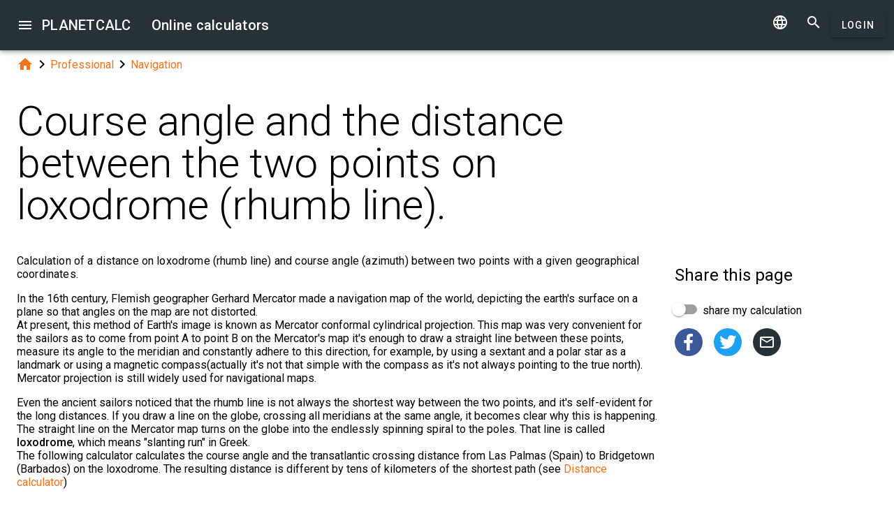

--- FILE ---
content_type: text/html; charset=UTF-8
request_url: https://embed.planetcalc.com/713/
body_size: 11620
content:
<!doctype html><html lang="en">
<head>

	<meta charset="utf-8">
	<meta name="viewport" content="width=device-width, initial-scale=1.0">
	<link rel="preload" href="/font/pc-icons.woff2?t=2f4187228ca956c693a7216e80d6ea51" as="font" type="font/woff2" crossorigin/>
	<link rel="preconnect" href="https://fonts.gstatic.com" crossorigin/>
	<link href="https://fonts.googleapis.com/css?family=Roboto:300,400,500" rel="stylesheet">
	<link rel="preconnect" href="https://ajax.googleapis.com" crossorigin/>
	<link rel="icon" href="/favicon.svg" type="image/svg+xml">
<link rel="stylesheet" href="/style/min/planetcalc_common_3769.css">
<script async src="https://cdn.fuseplatform.net/publift/tags/2/3228/fuse.js"></script>

<meta name="keywords" content="Azimuth, Cars, direction angle, distance, geodesy, grid azimuth, loxodrome, loxodromy, Navigation, rhumb line"/><meta name="description" content=" Calculation of a distance on loxodrome (rhumb line) and course angle (azimuth) between two points with a given geographical coordinates."/><meta name="author" content="Anton : planetcalc member"/><meta name="generator" content="Planetcalc"/><link rel="canonical" href="https://planetcalc.com/713/" /><style media="all">
body {  min-height:100% }
h1 { font-size: 3.75rem; line-height: 3.75rem; }
img.pc-math { vertical-align:middle;max-width: 100%; height: auto; }
.social-float {
	position: absolute;
	margin-left: auto;
	margin-right: auto;
	left: 0;
	right: 0;
	width: 350px;
    	height: 400px;
    	background: white;
	box-shadow: 0 0 10px rgba(0,0,0,0.5);
	z-index: 100;
}
td.comment_created {
    border-bottom: 0 !important;
    padding-bottom: 0 !important;
}
td.message {
	padding-top:0 !important;
}

#main_div { padding:0 }
.f_ {
	margin-top:0;
	line-height: normal;
}

	#request_status { width:900px; }
	.modal-body {  max-height: 800px;}
.sofia {
	margin:8px auto;
	text-align:center;
}
.right-ads { margin:16px 0; }
.v5 {
	background-color:#fafafa;
}
.card-authors { padding:0 1.5em 1.5em 1.5em; }

.author-date {
	padding:16px 0;
}
.author-date i {
	padding-right:8px;
}
.author-date a {
	padding-right:32px;
}
#comments {
	margin-top:32px;
}
#comments .t9 {
	margin-top:0;
}
.ads-inline {
    text-align: center;
}
.embed-form {
	margin-bottom:16px;
}

div.social a.oc { margin-right:16px }
div.social { margin: 16px 0; }
div.social h4 { margin-bottom:0 }
.share-url-text { margin:16px 0 }
.share-mode { margin-bottom: 16px; }
.share-url-text div { width:100% }
.similar-calc ul {  padding:0; }
.similar-calc ul li { padding:0 0 16px 16px; display: inline-block; }
#bottom-right-card { position: -webkit-sticky; position:sticky; top: 80px; }
#publift_hrec_1{min-height:250px}#publift_hrec_2{min-height:250px}#publift_mrec_1{min-height:250px}#publift_vrec_1{min-height:600px}#publift_footer{min-height:250px}
@media (min-width:480px){#publift_hrec_1{min-height:60px}}
@media (min-width:768px){#publift_hrec_1{min-height:90px}}</style>
<title>Online calculator: Course angle and the distance between the two points on loxodrome (rhumb line).</title>
</head>
<body id="ui_viewer" class="y1 viewer">
<div id="main_menu" class="nc w0 g1" tabindex="-1"><ul class="z0"  role="menu" aria-hidden="true"><li class="a1" role="menuitem" tabindex="0" onclick="document.location.href='\/all\/';"><span class="y0"><i class="material-icons">&#xe5c3;</i></span><span class="b1">All online calculators</span></li><li class="a1" role="menuitem" tabindex="-1" onclick="document.location.href='\/personal\/requests\/new\/';"><span class="y0"><i class="material-icons">&#xe90f;</i></span><span class="b1">Suggest a calculator</span></li><li class="a1" role="menuitem" tabindex="-1" onclick="document.location.href='\/todo\/translationtask\/?id[]=713\u0026from=en';"><span class="y0"><i class="material-icons">&#xe894;</i></span><span class="b1">Translation</span></li></ul></div><div class="m1 q7 kb"><div class="q1"><div class="r1 s1 mdc-toolbar__section--shrink-to-fit" ><a class="material-icons n1" id="btn_main_menu" href="#">&#xe5d2;</a><a href="/" class="u1 nb" title="Online calculators"><h2 class="u1">PLANETCALC <span class="cc kc">Online calculators</span></h2></a></div><div class="r1 t1" ><a id="btn_change_language_menu" class="material-icons cc n1" href="#">&#xe894;</a><a class="material-icons n1" href="/search/">&#xe8b6;</a><a href="/personal/" class="cc ob c2 g2" id="planetcalc_login">Login</a></div></div><div style="min-height:0;"><div id="change_language_menu" class="nc w0 g1" tabindex="1"><ul class="z0"  role="menu" aria-hidden="true"><li id="change_language_de" class="a1" role="menuitem" tabindex="0" onclick="document.location.href='https:\/\/de.planetcalc.com\/713\/?language_select=de';"><span class="y0"><i class="material-icons"> </i></span><span class="b1">Deutsch</span></li><li id="change_language_en" class="a1 f1" role="menuitem" tabindex="-1"><span class="y0"><i class="material-icons">&#xe5ca;</i></span><span class="b1">English</span></li><li id="change_language_es" class="a1" role="menuitem" tabindex="-1" onclick="document.location.href='https:\/\/es.planetcalc.com\/713\/?language_select=es';"><span class="y0"><i class="material-icons"> </i></span><span class="b1">Español</span></li><li id="change_language_pt" class="a1" role="menuitem" tabindex="-1" onclick="document.location.href='https:\/\/pt.planetcalc.com\/713\/?language_select=pt';"><span class="y0"><i class="material-icons"> </i></span><span class="b1">Português</span></li><li id="change_language_ru" class="a1" role="menuitem" tabindex="-1" onclick="document.location.href='https:\/\/planetcalc.ru\/713\/?language_select=ru';"><span class="y0"><i class="material-icons"> </i></span><span class="b1">Русский</span></li><li id="change_language_zh" class="a1" role="menuitem" tabindex="-1" onclick="document.location.href='https:\/\/zh.planetcalc.com\/713\/?language_select=zh';"><span class="y0"><i class="material-icons"> </i></span><span class="b1">中文</span></li><li id="change_language_fr" class="a1" role="menuitem" tabindex="-1" onclick="document.location.href='https:\/\/fr.planetcalc.com\/713\/?language_select=fr';"><span class="y0"><i class="material-icons"> </i></span><span class="b1">Français</span></li></ul></div></div></div><div id="main_div" class="jb">  
	<div class="v_"> 
	<div class="w_"> 
<div class="main-column x_ g0" id="left-block"><div class="qb"><a class="material-icons" href="/">&#xe88a;</a><i class="material-icons">&#xe5cc;</i><a href="/search/?tag=1459">Professional</a><i class="material-icons">&#xe5cc;</i><a href="/search/?tag=635">Navigation</a></div><header><h1>Course angle and the distance between the two points on loxodrome (rhumb line).</h1><p class="f_">Calculation of a distance on loxodrome (rhumb line) and course angle (azimuth) between two points with a given geographical coordinates.</p><div></div></header><script>
document.addEventListener("DOMContentLoaded",function() {
	var f = new FormatterTimeSpan();
	$('.nav-created').text(function ( i,t ) { return f.Format(t);});
});
</script>
<div class="article"><div class="article_body"><p>In the 16th century, Flemish geographer Gerhard Mercator made a navigation map of the world, depicting the earth's surface on a plane so that angles on the map are not distorted.<br />
At present, this method of Earth's image is known as Mercator conformal cylindrical projection. This map was very convenient for the sailors as to come from point A to point B on the Mercator's map it's enough to draw a straight line between these points, measure its angle to the meridian and constantly adhere to this direction, for example, by using a sextant and a polar star as a landmark or using a magnetic compass(actually it's not that simple with the compass as it's not always pointing to the true north).<br />
Mercator projection is still widely used for navigational maps.</p>
<p>Even the ancient sailors noticed that the rhumb line is not always the shortest way between the two points, and it's self-evident for the long distances. If you draw a line on the globe, crossing all meridians at the same angle, it becomes clear why this is happening. The straight line on the Mercator map turns on the globe into the endlessly spinning spiral to the poles. That line is called <strong>loxodrome</strong>, which means &quot;slanting run&quot; in Greek.<br />
The following calculator calculates the course angle and the transatlantic crossing distance from Las Palmas (Spain) to Bridgetown (Barbados) on the loxodrome. The resulting distance is different by tens of kilometers of the shortest path (see <a href="/73/">Distance calculator</a>)</p>
<p></p>
<div id="calculator712"></div><div class="ads-inline"><div id="publift_hrec_1" data-fuse="22916193055"></div></div><div class="pc-article-part"><div class="u5"><div class="w_ f8"  id="dialogv6411ef3eacc84"><div class="x_ j0"><div class="s8 t8"><a class="t_" target="_blank" href="https://planetcalc.com/712/?license=1"><img src="/img/32x32i.png" alt="PLANETCALC, Calculation of constant azimuth and rhumb line length" width="32" height="32"></a><h4 class="y9">Calculation of constant azimuth and rhumb line length</h4></div></div><div class="x_ c0"><div class="v8 h9" id="ctrl_dialogv6411ef3eacc84_la1"><label for="dialogv6411ef3eacc84_la1_deg" class="l8">Starting point, latitude</label><div class="a9" id="dialogv6411ef3eacc84_la1"><input type="hidden" name="dialogv6411ef3eacc84_la1" id="dialogv6411ef3eacc84_la1_value" value="28.1272222222"/><div class="j4 b9"><input type="text" id="dialogv6411ef3eacc84_la1_deg" name="la1_deg" class="l4"  value="28"/><span class="g9">&#176;</span><div class="_3"></div></div><div class="j4 c9"><input type="text" id="dialogv6411ef3eacc84_la1_min" name="la1_min" class="l4"  value="7"/><span class="g9">&prime;</span><div class="_3"></div></div><div class="j4 e9"><input type="text" id="dialogv6411ef3eacc84_la1_sec" name="la1_sec" class="l4"  value="38"/><span class="g9">&Prime;</span><div class="_3"></div></div><div class="h2"><div class="u2"><input type="radio" class="v2" id="dialogv6411ef3eacc84_la1_side1" name="dialogv6411ef3eacc84_la1" checked="checked"/><div class="w2"><div class="x2"></div><div class="y2"></div></div></div><label for="dialogv6411ef3eacc84_la1_side1">N</label></div>
<div class="h2"><div class="u2"><input type="radio" class="v2" id="dialogv6411ef3eacc84_la1_side2" name="dialogv6411ef3eacc84_la1"/><div class="w2"><div class="x2"></div><div class="y2"></div></div></div><label for="dialogv6411ef3eacc84_la1_side2">S</label></div>
</div></div><div class="n4"><div id="hlp_dialogv6411ef3eacc84_la1" class="e4 c4"></div></div></div><div class="x_ c0"><div class="v8 h9" id="ctrl_dialogv6411ef3eacc84_lo1"><label for="dialogv6411ef3eacc84_lo1_deg" class="l8">Starting point, longitude</label><div class="a9" id="dialogv6411ef3eacc84_lo1"><input type="hidden" name="dialogv6411ef3eacc84_lo1" id="dialogv6411ef3eacc84_lo1_value" value="-15.4313888889"/><div class="j4 b9"><input type="text" id="dialogv6411ef3eacc84_lo1_deg" name="lo1_deg" class="l4"  value="15"/><span class="g9">&#176;</span><div class="_3"></div></div><div class="j4 c9"><input type="text" id="dialogv6411ef3eacc84_lo1_min" name="lo1_min" class="l4"  value="25"/><span class="g9">&prime;</span><div class="_3"></div></div><div class="j4 e9"><input type="text" id="dialogv6411ef3eacc84_lo1_sec" name="lo1_sec" class="l4"  value="53"/><span class="g9">&Prime;</span><div class="_3"></div></div><div class="h2"><div class="u2"><input type="radio" class="v2" id="dialogv6411ef3eacc84_lo1_side1" name="dialogv6411ef3eacc84_lo1"/><div class="w2"><div class="x2"></div><div class="y2"></div></div></div><label for="dialogv6411ef3eacc84_lo1_side1">E</label></div>
<div class="h2"><div class="u2"><input type="radio" class="v2" id="dialogv6411ef3eacc84_lo1_side2" name="dialogv6411ef3eacc84_lo1" checked="checked"/><div class="w2"><div class="x2"></div><div class="y2"></div></div></div><label for="dialogv6411ef3eacc84_lo1_side2">W</label></div>
</div></div><div class="n4"><div id="hlp_dialogv6411ef3eacc84_lo1" class="e4 c4"></div></div></div><div class="x_ c0"><div class="v8 h9" id="ctrl_dialogv6411ef3eacc84_la2"><label for="dialogv6411ef3eacc84_la2_deg" class="l8">Endpoint, latitude</label><div class="a9" id="dialogv6411ef3eacc84_la2"><input type="hidden" name="dialogv6411ef3eacc84_la2" id="dialogv6411ef3eacc84_la2_value" value="13.0961111111"/><div class="j4 b9"><input type="text" id="dialogv6411ef3eacc84_la2_deg" name="la2_deg" class="l4"  value="13"/><span class="g9">&#176;</span><div class="_3"></div></div><div class="j4 c9"><input type="text" id="dialogv6411ef3eacc84_la2_min" name="la2_min" class="l4"  value="5"/><span class="g9">&prime;</span><div class="_3"></div></div><div class="j4 e9"><input type="text" id="dialogv6411ef3eacc84_la2_sec" name="la2_sec" class="l4"  value="46"/><span class="g9">&Prime;</span><div class="_3"></div></div><div class="h2"><div class="u2"><input type="radio" class="v2" id="dialogv6411ef3eacc84_la2_side1" name="dialogv6411ef3eacc84_la2" checked="checked"/><div class="w2"><div class="x2"></div><div class="y2"></div></div></div><label for="dialogv6411ef3eacc84_la2_side1">N</label></div>
<div class="h2"><div class="u2"><input type="radio" class="v2" id="dialogv6411ef3eacc84_la2_side2" name="dialogv6411ef3eacc84_la2"/><div class="w2"><div class="x2"></div><div class="y2"></div></div></div><label for="dialogv6411ef3eacc84_la2_side2">S</label></div>
</div></div><div class="n4"><div id="hlp_dialogv6411ef3eacc84_la2" class="e4 c4"></div></div></div><div class="x_ c0"><div class="v8 h9" id="ctrl_dialogv6411ef3eacc84_lo2"><label for="dialogv6411ef3eacc84_lo2_deg" class="l8">Endpoint, longitude</label><div class="a9" id="dialogv6411ef3eacc84_lo2"><input type="hidden" name="dialogv6411ef3eacc84_lo2" id="dialogv6411ef3eacc84_lo2_value" value="-59.6083333333"/><div class="j4 b9"><input type="text" id="dialogv6411ef3eacc84_lo2_deg" name="lo2_deg" class="l4"  value="59"/><span class="g9">&#176;</span><div class="_3"></div></div><div class="j4 c9"><input type="text" id="dialogv6411ef3eacc84_lo2_min" name="lo2_min" class="l4"  value="36"/><span class="g9">&prime;</span><div class="_3"></div></div><div class="j4 e9"><input type="text" id="dialogv6411ef3eacc84_lo2_sec" name="lo2_sec" class="l4"  value="30"/><span class="g9">&Prime;</span><div class="_3"></div></div><div class="h2"><div class="u2"><input type="radio" class="v2" id="dialogv6411ef3eacc84_lo2_side1" name="dialogv6411ef3eacc84_lo2"/><div class="w2"><div class="x2"></div><div class="y2"></div></div></div><label for="dialogv6411ef3eacc84_lo2_side1">E</label></div>
<div class="h2"><div class="u2"><input type="radio" class="v2" id="dialogv6411ef3eacc84_lo2_side2" name="dialogv6411ef3eacc84_lo2" checked="checked"/><div class="w2"><div class="x2"></div><div class="y2"></div></div></div><label for="dialogv6411ef3eacc84_lo2_side2">W</label></div>
</div></div><div class="n4"><div id="hlp_dialogv6411ef3eacc84_lo2" class="e4 c4"></div></div></div><div class="x_ c0"><div class="v8" id="dialogv6411ef3eacc84_ellipseType"><label class="l8 w8">Reference-ellipsoid</label><div class="m8"><div class="h2"><div class="u2"><input type="radio" class="v2" id="dialogv6411ef3eacc84_ellipseType0" name="ellipseType" checked value="wgs84"/><div class="w2"><div class="x2"></div><div class="y2"></div></div></div><label for="dialogv6411ef3eacc84_ellipseType0">WGS-84</label></div><div class="h2"><div class="u2"><input type="radio" class="v2" id="dialogv6411ef3eacc84_ellipseType1" name="ellipseType" value="sk42"/><div class="w2"><div class="x2"></div><div class="y2"></div></div></div><label for="dialogv6411ef3eacc84_ellipseType1">SK-42</label></div><div class="h2"><div class="u2"><input type="radio" class="v2" id="dialogv6411ef3eacc84_ellipseType2" name="ellipseType" value="sphere"/><div class="w2"><div class="x2"></div><div class="y2"></div></div></div><label for="dialogv6411ef3eacc84_ellipseType2">Sphere</label></div></div></div>
<div class="n4"><div id="hlp_dialogv6411ef3eacc84_ellipseType" class="e4 c4"></div></div></div><div class="x_ a0"><div class="v8"><label class="l8">Calculation precision</label><div class="x8" id="ctrl_dialogv6411ef3eacc84_precisionmetervalue">Digits after the decimal point: 2</div><div id="dialogv6411ef3eacc84_precisionmeter" aria-controls="ctrl_dialogv6411ef3eacc84_precisionmetervalue" class="pc-precision y8 h6 v6" tabindex="0" role="slider" data-step="1" aria-valuetext="Digits after the decimal point: 2" aria-valuemin="0" aria-valuemax="20" aria-valuenow="2"><div class="k6"><div class="j6"></div></div><div class="q6"><div class="p6"><span class="r6"></span></div><svg class="n6" width="21" height="21"><circle cx="10.5" cy="10.5" r="7.875"></circle></svg><div class="o6"></div></div></div></div></div><div class="x_ j0"><div class="r8"><button type="button" id="dialogv6411ef3eacc84_calculate" class="c2 g2 s_ pc-btn-calc"><span id="dialogv6411ef3eacc84_button_text">Calculate</span></button></div></div><div class="x_ j0"><div class="e8"><div id="dialogv6411ef3eacc84__progress_" role="progressbar" class="c8 m0 t0"><div class="p0"></div><div class="q0"></div><div class="n0 r0"><span class="o0"></span></div><div class="n0 s0"><span class="o0"></span></div></div></div></div><div class="x_ j0"><div></div><div class="n4 x"><div id="hlp_default_dialogv6411ef3eacc84" class="e4 c4"></div></div></div><div class="x_ a0"><div class="o8"><span data-toggle="tooltip" title="Angle formed by rhumb line and the meridians crossed by it.">Azimuth <i class="fa fa-question-circle"></i></span></div><div class="pc-output-value p8" id="dialogv6411ef3eacc84_angleL">&nbsp;</div></div><div class="x_ a0"><div class="o8"><span data-toggle="tooltip" title="Rhumb line length(rhumb line) between two given points in kilometers.">Distance in kilometers <i class="fa fa-question-circle"></i></span></div><div class="pc-output-value p8" id="dialogv6411ef3eacc84_distanceM">&nbsp;</div></div><div class="x_ a0"><div class="o8"><span data-toggle="tooltip" title="Rhumb line length(loxodromy) between two given points in nautical miles">Distance in nautical miles <i class="fa fa-question-circle"></i></span></div><div class="pc-output-value p8" id="dialogv6411ef3eacc84_distanceNMI">&nbsp;</div></div><div class="x_ j0"><div class="b2"><div class="pc-calc-footer"><div class="ba u8"></div></div></div></div></div><script>function Dialogv6411ef3eacc84() {var me = this;me.id = "dialogv6411ef3eacc84";me.GetElement = function () { return document.getElementById( me.id ); };me.GetEventHandlerName = function () { return "dialoghandlerv6411ef3eacc84"; };this.dialog_controls = [new DialogInput("la1", this, new ValidatorRange( -90, 90),new ElementAccessorCoordinate()),new DialogInput("lo1", this, new ValidatorRange( -180, 180),new ElementAccessorCoordinate()),new DialogInput("la2", this, new ValidatorRange( -90, 90),new ElementAccessorCoordinate()),new DialogInput("lo2", this, new ValidatorRange( -180, 180),new ElementAccessorCoordinate()),new DialogInput("ellipseType", this, 0,new ElementAccessorRadio()),new DialogInput("precisionmeter", this, 0,new ElementAccessorPrecision(2)),new DialogInput("calculate", this, 0,new ElementAccessorOperation()),new DialogInput("_progress_", this, 0,new ElementAccessorDefault()),new DialogInput("", this, 0,new ElementAccessorDefault()),new DialogInput("angleL", this, 0,new ElementAccessorOutput()),new DialogInput("distanceM", this, 0,new ElementAccessorOutput()),new DialogInput("distanceNMI", this, 0,new ElementAccessorOutput())];me.dialog_controls._all ={};me.dialog_controls.forEach( function( e ) { if (me[e.id]===undefined) me[e.id] = e; me.dialog_controls._all[e.id] = e;} );this.addHandler = function ( handler ) {this.dialog_controls.forEach(function(c) { c.addHandler( handler);});};this.SetValues = function ( values ) {this.dialog_controls.forEach(function(c) {if ( values[c.id]!==undefined ) { c.SetValue( values[c.id] ); }});};this.Clear = function ( ) {this.dialog_controls.forEach(function( c) { c.ResetValue();});};this.SetDefaultValues = function () { this.Clear();};this.GetValues = function () {var ret = {}; this.dialog_controls.forEach(function( c) { ret[c.id] = c.GetValue();});return ret;};this.Validate = function ( ) {for(var i=0;i<me.dialog_controls.length;++i) if (!me.dialog_controls[i].Validate()) return false; return true;};this.layout = function ( ) {me.dialog_controls[5].elementAccessor.layout();}};document.addEventListener("DOMContentLoaded", function(event) {var dlg = new Dialogv6411ef3eacc84();
var hd = new CalculatorHandler(new function () {
var me = this;
me.id = 712;
me.global = 1;
var outputs = {};
me.sinks={change:[],done:[]};
me.startOnLoad = 1;
me.infinite = 0;
var inputs = {};
var renderers = {};
var recordsets = {};
var diagrams = {};
var handler, dialog, refreshTimer;var outer = this;me.adapter = null;me.timeout = 1500;
me.auto = 1;
me.init = function ( h, dlg ) { var o; handler=h;dialog =dlg;me.control = new CalcController(h,me.id);var n; var fn;n='la1';if ( dlg[n] ) { inputs[n] = dlg[n]; }n='lo1';if ( dlg[n] ) { inputs[n] = dlg[n]; }n='la2';if ( dlg[n] ) { inputs[n] = dlg[n]; }n='lo2';if ( dlg[n] ) { inputs[n] = dlg[n]; }n='ellipseType';if ( dlg[n] ) { inputs[n] = dlg[n]; }o = dlg.angleL;outputs[o.id] =o;o.formatter =new FormatterNumber( 2,0,0,"R" );o = dlg.distanceM;outputs[o.id] =o;o.formatter =new FormatterNumber( 2,0,0,"R" );o = dlg.distanceNMI;outputs[o.id] =o;o.formatter =new FormatterNumber( 2,0,0,"R" );handler.onReady();};
me.stop = function() {};
me.start = function() {handler.onStart();
var inputValues = me.getInputValues();me.control.onCalculate( inputValues );};me.getInputs = function() {
		return inputs;
	};
	function objectValues( a, o ) {
		for(var n in o) {
			a.push( o[n] );
	}
	}
	me.getOutputs = function() {
		var ret = [];
		objectValues( ret, outputs );
		objectValues( ret, diagrams );
		objectValues( ret, renderers );
	return ret;
	};
	me.getInputValues = function() {
		var r = {};
		for( var n in inputs) {
			r[n] = inputs[n].GetValue();
		}
		return r;
	};
me.setResult = function( res, done ) {outputs.angleL.SetValue(res.angleL);outputs.distanceM.SetValue(res.distanceM);outputs.distanceNMI.SetValue(res.distanceNMI);if (done) { handler.onStop();if ( PCF.requestFormulaUpdate( false ) ) { var mjx = window.MathJax; mjx.Hub.Queue(["Typeset",mjx.Hub]);};}}},{calculate:"Calculate", stop:"Stop"});;
hd.initdialog(dlg);dlg.addHandler(hd);window.dialoghandlerv6411ef3eacc84 = hd;});</script><div id="user_data_712"><div class="tc" id="ud_note712"><button class="c2 pc-btn-link ce"><i class="material-icons">&#xe14d;</i> Link</button> <button class="c2 pc-btn-new"><i class="material-icons">&#xe161;</i> Save</button>  <button type="button" class="c2 pc-btn-embed-wol"><i class="material-icons">&#xe87b;</i> Widget</button></div><script>document.addEventListener("DOMContentLoaded", function(event) { window.udh_712=new PCUserDataHandler( { calcid:712,id:"user_data_712"});});</script></div></div></div><div class="ads-inline"><div id="publift_hrec_2" data-fuse="22916179273"></div></div>
<p></p>
<p>For the calculation of the course angle the following formulas are used:<br />
<img src="/cgi-bin/mimetex.cgi?%5Calpha%20%3D%20%5Carctan%20%5Cleft%28%5Cfrac%7B%7B%5CDelta%7D%5Clambda%7D%7B%7B%5Cln%5Cleft%28tan%28%5Cfrac%7B%5Cpi%7D%7B4%7D%2B%5Cfrac%7B%5Cvarphi_2%7D%7B2%7D%29%5Ccdot%5Cleft%5B%5Cfrac%7B1-e%5Ccdot%20%5Csin%7B%5Cvarphi_2%7D%7D%7B1%2Be%5Ccdot%20%5Csin%7B%5Cvarphi_2%7D%7D%5Cright%5D%5E%7B%5Cfrac%7Be%7D%7B2%7D%7D%5Cright%29%7D-%7B%5Cln%5Cleft%28tan%28%5Cfrac%7B%5Cpi%7D%7B4%7D%2B%5Cfrac%7B%5Cvarphi_1%7D%7B2%7D%29%5Ccdot%5Cleft%5B%5Cfrac%7B1-e%5Ccdot%20%5Csin%7B%5Cvarphi_1%7D%7D%7B1%2Be%5Ccdot%20%5Csin%7B%5Cvarphi_1%7D%7D%5Cright%5D%5E%7B%5Cfrac%7Be%7D%7B2%7D%7D%5Cright%29%7D%7D%5Cright%29" alt="\alpha = \arctan \left(\frac{{\Delta}\lambda}{{\ln\left(tan(\frac{\pi}{4}+\frac{\varphi_2}{2})\cdot\left[\frac{1-e\cdot \sin{\varphi_2}}{1+e\cdot \sin{\varphi_2}}\right]^{\frac{e}{2}}\right)}-{\ln\left(tan(\frac{\pi}{4}+\frac{\varphi_1}{2})\cdot\left[\frac{1-e\cdot \sin{\varphi_1}}{1+e\cdot \sin{\varphi_1}}\right]^{\frac{e}{2}}\right)}}\right)" class="pc-math" /> <sup id="fnref1:mih"><a href="#fn:mih" class="footnote-ref">1</a></sup><br />
where<br />
<img src="/cgi-bin/mimetex.cgi?%5CDelta%7D%5Clambda%20%3D%20%5Cbegin%7Bcases%7D%5Clambda_2-%5Clambda_1%20%26amp%3B%7B%5Ctext%7Bif%20%7D%7D%20%7C%5Clambda_2-%5Clambda_1%7C%5Cleq180%5Ctextdegree%5C%5C360%5Ctextdegree%2B%5Clambda_2-%5Clambda_1%20%20%26amp%3B%7B%5Ctext%7Bif%20%7D%7D%20%5Clambda_2-%5Clambda_1%7B%26lt%3B%7D-180%5Ctextdegree%5C%5C%5Clambda_2-%5Clambda_1-360%5Ctextdegree%20%26amp%3B%7B%5Ctext%7Bif%20%7D%7D%20%5Clambda_2-%5Clambda_1%7B%26gt%3B%7D180%5Ctextdegree%5Cend%7Bcases%7D" alt="\Delta}\lambda = \begin{cases}\lambda_2-\lambda_1 &amp;{\text{if }} |\lambda_2-\lambda_1|\leq180\textdegree\\360\textdegree+\lambda_2-\lambda_1  &amp;{\text{if }} \lambda_2-\lambda_1{&lt;}-180\textdegree\\\lambda_2-\lambda_1-360\textdegree &amp;{\text{if }} \lambda_2-\lambda_1{&gt;}180\textdegree\end{cases}" class="pc-math" /> <sup id="fnref1:noe"><a href="#fn:noe" class="footnote-ref">2</a></sup><br />
Loxodrome length is calculated by the following formula:<br />
<img src="/cgi-bin/mimetex.cgi?S%3Da%5Ccdot%5Csec%5Calpha%5Cleft%5B%5Cleft%281-%5Cfrac%7B1%7D%7B4%7De%5E2%5Cright%29%5CDelta%5Cvarphi-%5Cfrac%7B3%7D%7B8%7De%5E2%28%5Csin%7B2%5Cvarphi_2%7D-%5Csin%7B2%5Cvarphi_1%7D%29%5Cright%5D" alt="S=a\cdot\sec\alpha\left[\left(1-\frac{1}{4}e^2\right)\Delta\varphi-\frac{3}{8}e^2(\sin{2\varphi_2}-\sin{2\varphi_1})\right]" class="pc-math" /><sup id="fnref1:mil"><a href="#fn:mil" class="footnote-ref">3</a></sup></p>
<p>, where <img src="/cgi-bin/mimetex.cgi?%5Cvarphi_1%2C%5Clambda_1" alt="\varphi_1,\lambda_1" class="pc-math" /> - latitude and longitude of the first point<br />
<img src="/cgi-bin/mimetex.cgi?%5Cvarphi_2%2C%5Clambda_2" alt="\varphi_2,\lambda_2" class="pc-math" /> - latitude and longitude of the second point<br />
<img src="/cgi-bin/mimetex.cgi?e%3D%5Csqrt%7B1-%5Cfrac%7Bb%5E2%7D%7Ba%5E2%7D%7D" alt="e=\sqrt{1-\frac{b^2}{a^2}}" class="pc-math" /> -the eccentricity of the spheroid (a - the length of the major semiaxis, b - the length of the minor semiaxis)</p>
<p>At angles of 90 ° or 270 °, for the calculation of the arc length the following formula was used<br />
<img src="/cgi-bin/mimetex.cgi?S%3Da%5Ccdot%7C%5Clambda_2-%5Clambda_1%7C%5Ccdot%5Ccos%5Cleft%28%5Cvarphi%5Cright%29" alt="S=a\cdot|\lambda_2-\lambda_1|\cdot\cos\left(\varphi\right)" class="pc-math" /></p>
<div class="footnotes">
<hr />
<ol>
<li id="fn:mih">
<p>V.S. Mikhailov, Navigation and Pilot book]]&#160;<a href="#fnref1:mih" rev="footnote" class="footnote-backref">&#8617;</a></p>
</li>
<li id="fn:noe">
<p>Noè Murr comment&#160;<a href="#fnref1:noe" rev="footnote" class="footnote-backref">&#8617;</a></p>
</li>
<li id="fn:mil">
<p><a href="http://hrcak.srce.hr/file/24998"  rel="nofollow">Miljenko Petrović DIFFERENTIAL EQUATION OF A LOXODROME ON THE SPHEROID</a>&#160;<a href="#fnref1:mil" rev="footnote" class="footnote-backref">&#8617;</a></p>
</li>
</ol>
</div></div></div><div id="copied_msg" class="ke"><div class="me"><div class="ne">URL copied to clipboard</div></div></div><div class="social social-share ee"><div class="share-mode"><div class="t9 share-switch"><div class="x6"><div class="z6"></div><div class="b7"><div class="_7"><input class="a7" type="checkbox" id="share_data_md"/></div></div></div> <label for="share_data_md">&nbsp;share my calculation</label></div><div class="share_data_msg z"></div></div><div class="share-buttons"><a class="pc-social-share oc pc" target="_blank" href="https://www.facebook.com/sharer/sharer.php?u=https%3A%2F%2Fembed.planetcalc.com%2F713%2F" rel="noopener nofollow" data-origin="pc"><span class="material-icons">&#xf301;</span></a><a class="pc-social-share oc qc" target="_blank" href="https://twitter.com/intent/tweet?text=Online%20calculator%3A%20Course%20angle%20and%20the%20distance%20between%20the%20two%20points%20on%20loxodrome%20%28rhumb%20line%29.&url=https%3A%2F%2Fembed.planetcalc.com%2F713%2F" rel="noopener nofollow" data-origin="qc"><span class="material-icons">&#xf303;</span></a><a class="pc-social-share oc r_" href="mailto:?subject=Online%20calculator%3A%20Course%20angle%20and%20the%20distance%20between%20the%20two%20points%20on%20loxodrome%20%28rhumb%20line%29.&body=https%3A%2F%2Fembed.planetcalc.com%2F713%2F" rel="noopener nofollow" data-origin="r_"><span class="material-icons">&#xe0e1;</span></a></div><div class="share-url-text x"><div class="j4"><input class="l4" type="text" value="" readonly/><div class="_3"></div></div><div class="n4"><div id="share_data_md_hlp" class="e4 c4">Everyone who receives the link will be able to view this calculation</div></div><button class="c2 mc" type="button" ><span class="f2 ">Copy</span></button>
<div style="clear:both"></div></div></div><div class="similar-calc"><h4>Similar calculators</h4><ul><li>&bull; <a href="/722/" title="Course angles and distance between the two points on the orthodrome(great circle)">Course angles and distance between the two points on the orthodrome(great circle)</a></li><li>&bull; <a href="/320/" title="Azimuth and solar elevation angle">Azimuth and solar elevation angle</a></li><li>&bull; <a href="/1198/" title="Prospect distance from the ground and line of sight distance between two observers">Prospect distance from the ground and line of sight distance between two observers</a></li><li>&bull; <a href="/134/" title="Cartesian and polar two-dimensional coordinate systems">Cartesian and polar two-dimensional coordinate systems</a></li><li>&bull; <a href="/77/" title="Distance between two cities">Distance between two cities</a></li><li>&bull; <a href="/search/?section=635" class="vc">Navigation section ( 21 calculators )</a></li></ul></div><div class="b"><i class="material-icons">&#xe54e;</i>&nbsp;<a class="vc yb" href="/search/?tag=1618" >Azimuth</a> <a class="vc yb" href="/search/?tag=3295" >Cars</a> <a class="vc xb" href="/search/?tag=3340" >direction angle</a> <a class="vc ac" href="/search/?tag=116" >distance</a> <a class="vc xb" href="/search/?tag=3325" >geodesy</a> <a class="vc xb" href="/search/?tag=3326" >grid azimuth</a> <a class="vc xb" href="/search/?tag=3339" >loxodrome</a> <a class="vc xb" href="/search/?tag=3338" >loxodromy</a> <a class="vc bc" href="/search/?section=635" >Navigation</a> <a class="vc xb" href="/search/?tag=3337" >rhumb line</a> </div><div class="b2"><span class="u8"><a href="https://planetcalc.com/713/?license=1" target=_blank><i class="material-icons">&#xf304;</i><i class="material-icons">&#xf305;</i></a></span> PLANETCALC, Course angle and the distance between the two points on loxodrome (rhumb line).<div class="ba u8"></div></div><div class="p9 qb author-date v"><i class="material-icons">&#xe7ff;</i><a href="/713/?thanks=1">Anton</a><i class="material-icons">&#xe8b5;</i><span class="nav-created">2021-02-16 13:42:05</span></div>		<script>
		function showAvInitials( i ) {
			i.style.display="none";
			var d = i.parentNode;
			var bg = d.getAttribute("data-bg");
			d.style.backgroundColor = bg;
			var e = d.getElementsByClassName("tb");
			if ( e.length ) {
				e[0].style.display="inline";
			}
		}
		function CommentAvatarFormatter( formatter ) {
			var colors = [ "#D32F2F", "#C2185B", "#7B1FA2", "#512DA8", "#303F9F", "#1976D2", "#0288D1", "#0097A7", "#00796B", "#388E3C", "#689F38", "#AFB42B", "#FBC02D", "#FFA000", "#F57C00", "#E64A19", "#5D4037", "#455A64"];
	this.Format = function ( colname, record ) {
		var ret = '<div class="' + "sb" + '"';
			var name = record.nickname;
			if ( !name ) name = 'Unknown'; else name = name.toString();
			var hash = 0;
			for(var i =0 ;i<name.length;++i) {
				hash+=name.charCodeAt(i);
			}
			var color = colors[ hash%colors.length];
			var namearr = name.split(' ');
			var abbr ='';
			for(var i=0;i<namearr.length && i<2 ;++i) {
				if ( namearr[i].length) {
					abbr+=namearr[i].substr(0,1);
				}
			}
		if ( record.photo ) {
			ret+='data-bg="' + color + '"><img src="' + record.photo + '" alt="' + (record.nickname && record.nickname.replace?record.nickname.replace('"',"'"):'') + '" onerror="showAvInitials(this);">';
		} else {
			ret+=' style="background-color:' + color + '">';
		}
		ret+='<span class="' + "tb" + '"' + (record.photo?' style="display:none;"':'') + '>' + abbr.toUpperCase()  + '</span>';
		ret+='</div>';
		return ret;
	}
}</script>
<div id="comments"><div class="w_ f8"  id="dialogv697e471416ce9"><div class="x_ j0"><div class="s8"><h4 class="y9">Comments</h4></div></div><div class="x_ _0"><div id="dialogv697e471416ce9_group_sofia"  class="placeholder"></div></div><div class="x_ g0"><div class="w_ f8"  id="dialogv697e471416ce9_group_comments"><div class="x_ j0"><div class="j4 m4 g8 "><textarea class="l4"  id="dialogv697e471416ce9_message" rows="5" cols="80"></textarea>
<div class="c3"><div class="e3"></div><div class="f3"><label class="h3" for="dialogv697e471416ce9_message">Your message</label></div><div class="g3"></div></div></div><div class="n4"><div id="hlp_dialogv697e471416ce9_message" class="e4 c4"></div></div></div><div class="x_ j0"><div class="t9"><div class="x6"><div class="z6"></div><div class="b7"><div class="_7"><input class="a7" type="checkbox" id="dialogv697e471416ce9_notify"/></div></div></div><label for="dialogv697e471416ce9_notify"> Subscribe to comments notifications</label></div><div class="n4"><div id="hlp_dialogv697e471416ce9_notify" class="e4 c4"></div></div></div></div></div><div class="x_ j0"><div class="e8"><div id="dialogv697e471416ce9_progress" role="progressbar" class="c8 m0 t0"><div class="p0"></div><div class="q0"></div><div class="n0 r0"><span class="o0"></span></div><div class="n0 s0"><span class="o0"></span></div></div></div></div><div class="r8 x_ j0"><button class="c2 g2" type="button" id="dialogv697e471416ce9_send"><span class="f2 ">Send</span></button>
</div><div class="x_ j0"><div id="dialogv697e471416ce9_comments"  class="placeholder"></div></div><input type="hidden" value="717" id="dialogv697e471416ce9_messagebox"/></div><script>function Dialogv697e471416ce9() {var me = this;me.id = "dialogv697e471416ce9";me.GetElement = function () { return document.getElementById( me.id ); };me.GetEventHandlerName = function () { return "dialoghandlerv697e471416ce9"; };this.dialog_controls = [new DialogInput("group_sofia", this, 0,new ElementAccessorDefault()),new DialogInput("group_comments", this, 0,new ElementAccessorDefault()),new DialogInput("message", this, new ValidatorTextSize( 0,5000 ),new ElementAccessorText()),new DialogInput("notify", this, 0,new ElementAccessorCheckbox()),new DialogInput("messagebox", this, 0,new ElementAccessorHidden()),new DialogInput("progress", this, 0,new ElementAccessorDefault()),new DialogInput("send", this, 0,new ElementAccessorOperation()),new DialogInput("comments", this, 0,new ElementAccessorDefault())];me.dialog_controls._all ={};me.dialog_controls.forEach( function( e ) { if (me[e.id]===undefined) me[e.id] = e; me.dialog_controls._all[e.id] = e;} );this.addHandler = function ( handler ) {this.dialog_controls.forEach(function(c) { c.addHandler( handler);});};this.SetValues = function ( values ) {this.dialog_controls.forEach(function(c) {if ( values[c.id]!==undefined ) { c.SetValue( values[c.id] ); }});};this.Clear = function ( ) {this.dialog_controls.forEach(function( c) { c.ResetValue();});};this.SetDefaultValues = function () { this.Clear();};this.GetValues = function () {var ret = {}; this.dialog_controls.forEach(function( c) { ret[c.id] = c.GetValue();});return ret;};this.Validate = function ( ) {for(var i=0;i<me.dialog_controls.length;++i) if (!me.dialog_controls[i].Validate()) return false; return true;};this.layout = function ( ) {}};document.addEventListener("DOMContentLoaded", function(event) {var dlg = new Dialogv697e471416ce9();
var hd = function() {var dialogv697e471416ce9_comments_init_data="";var dialogv697e471416ce9_comments=new AjaxSetMessages(dialogv697e471416ce9_comments_init_data, "/service/comments/", "dialogv697e471416ce9_comments", "Loading...");dialogv697e471416ce9_comments.Renderer.AddColumn("posted","Created",new RecordFieldFormatter( new FormatterTimeSpan() ));dialogv697e471416ce9_comments.Renderer.AddColumn("avatar","",new CommentAvatarFormatter());dialogv697e471416ce9_comments.Renderer.AddColumn("created","",new RecordFieldFormatter( new FormatterPrefix("Registered: ", new FormatterDateOnly()) ));dialogv697e471416ce9_comments.Renderer.AddColumn("posts","",new RecordFieldFormatter( new FormatterPrefix("Posts: ", null) ));dialogv697e471416ce9_comments.Render();dialogv697e471416ce9_comments.qc.messagebox=717;dialogv697e471416ce9_comments.qc.language="en";dialogv697e471416ce9_comments.qc.parent=0; var ch= new CommentFormHandler("https://embed.planetcalc.com/713/?loginrequirednow=1&language_select=en",false);ch.setTable(dialogv697e471416ce9_comments); return ch;}();;
hd.initdialog(dlg);dlg.addHandler(hd);});</script></div><div class="ads-inline"><div id="publift_footer" data-fuse="22916193061"></div></div></div><div class="x_ _0"><div id="top-right-card" class="right_fix"></div><div class="cc right-ads"><div id="publift_mrec_1" data-fuse="22916172285"></div></div><div id="bottom-right-card" ><div class="social social-share ce"><h4 class="share-title">Share <span class="share-subject">this page</span></h4><div class="share-mode"><div class="t9 share-switch"><div class="x6"><div class="z6"></div><div class="b7"><div class="_7"><input class="a7" type="checkbox" id="share_data"/></div></div></div> <label for="share_data">&nbsp;share my calculation</label></div><div class="share_data_msg z"></div></div><div class="share-buttons"><a class="pc-social-share oc pc" target="_blank" href="https://www.facebook.com/sharer/sharer.php?u=https%3A%2F%2Fembed.planetcalc.com%2F713%2F" rel="noopener nofollow" data-origin="pc"><span class="material-icons">&#xf301;</span></a><a class="pc-social-share oc qc" target="_blank" href="https://twitter.com/intent/tweet?text=Online%20calculator%3A%20Course%20angle%20and%20the%20distance%20between%20the%20two%20points%20on%20loxodrome%20%28rhumb%20line%29.&url=https%3A%2F%2Fembed.planetcalc.com%2F713%2F" rel="noopener nofollow" data-origin="qc"><span class="material-icons">&#xf303;</span></a><a class="pc-social-share oc r_" href="mailto:?subject=Online%20calculator%3A%20Course%20angle%20and%20the%20distance%20between%20the%20two%20points%20on%20loxodrome%20%28rhumb%20line%29.&body=https%3A%2F%2Fembed.planetcalc.com%2F713%2F" rel="noopener nofollow" data-origin="r_"><span class="material-icons">&#xe0e1;</span></a></div><div class="share-url-text x"><div class="j4"><input class="l4" type="text" value="" readonly/><div class="_3"></div></div><div class="n4"><div id="share_data_hlp" class="e4 c4">Everyone who receives the link will be able to view this calculation</div></div><button class="c2 mc" type="button" ><span class="f2 ">Copy</span></button>
<div style="clear:both"></div></div></div><div class="ads-sticker right-ads"><div id="publift_vrec_1" data-fuse="22916193058"></div></div></div></div></div></div><script>
var shiftMax = 0;
document.addEventListener('DOMContentLoaded', function(){ 
	showStoreRef();
	
var sharer = new PSS.Sharer("my calculation",'Calculation data size is %1. To share your calculation please <a class="save_data_link" href="#">save the calculation data</a> to our server storage.');});


function getMobileOperatingSystem() {
	var userAgent = navigator.userAgent || navigator.vendor || window.opera;
	if (/android/i.test(userAgent)) {
		return "Android";
    }
    if (/iPad|iPhone|iPod/.test(userAgent) && !window.MSStream) {
        return "iOS";
    }
    return "unknown";
}
function showStoreRef() {
	if ( $(".wb").length && !$(".wb").is(":visible") ) {
	switch( getMobileOperatingSystem()) {
	case 'Android':{
		$(".pc-storeref-android").removeClass("cc");
	} break;
	case 'iOS':{
		$(".pc-storeref-ios").removeClass("cc");
	} break;
	}	
}
var savedData = [];function forEachCalc( func ) {
	if ( window.CurrentPageCalculators ) {
		for( var i =0;i<window.CurrentPageCalculators.length;++i ) {
			func( window.CurrentPageCalculators[i] );
		}
	}
}

forEachCalc( function ( calc ) {
	var sd = savedData[calc.CalculatorID ];
	if ( sd ) {
		calc.setProfile(sd,false);
}});

}
</script>
</div><!-- container-->
	<div class="horizontal_divider"></div>
	<footer class="t7">
	<ol >
		<li><h4>About</h4></li>
		<li><a href="/about/">The project</a></li>
		<li><a class="inline" href="//twitter.com/planetcalc" rel="nofollow" ><i class="material-icons">&#xf303;</i></a>
				</li>
	</ol>

	<ol >
		<li><h4>Terms</h4></li>
		<li><a href="/terms/">Terms of usage</a></li>  
		<li><a href="/privacy/">Privacy Policy</a></li>
	</ol>
	<ol >
		<li><h4>Calculators</h4></li>
		<li><a href="/all/">All online calculators</a></li>
	</ol>
	<ol >
		<li><h4>Community</h4></li>
		<li><a href="/comments/">All discussions</a></li>
		<li><a href="/allrequests/">All requests</a></li>
		<li><a href="/sofia/">Sofia's gallery</a></li>
		<li><a href="/dev/">For developers</a></li>
	</ol>
	<ol >
		<li><h4>Language</h4></li>
<li><a href="#" onclick="document.location.href='https:\/\/de.planetcalc.com\/713\/?language_select=de'" title="Deutsch">Deutsch</a></li><li><a href="#" onclick="document.location.href='https:\/\/planetcalc.com\/713\/?language_select=en'" title="English">English</a></li><li><a href="#" onclick="document.location.href='https:\/\/es.planetcalc.com\/713\/?language_select=es'" title="Español">Español</a></li><li><a href="#" onclick="document.location.href='https:\/\/pt.planetcalc.com\/713\/?language_select=pt'" title="Português">Português</a></li><li><a href="#" onclick="document.location.href='https:\/\/planetcalc.ru\/713\/?language_select=ru'" title="Русский">Русский</a></li><li><a href="#" onclick="document.location.href='https:\/\/zh.planetcalc.com\/713\/?language_select=zh'" title="中文">中文</a></li><li><a href="#" onclick="document.location.href='https:\/\/fr.planetcalc.com\/713\/?language_select=fr'" title="Français">Français</a></li>	</ol>
	<ol >
		<li><h4>Personal section</h4></li>
		<li><a href="/personal/">
Login</a>
</li>
	</ol>
	<div class="pb">Copyright &copy; PlanetCalc Version:
	3.1.3794.0	</div>
</footer>
<script>if ( PCL===undefined ) {var PCL = {};}
	PCL.language_id='en';
PCL.minutes_ago_one="%1 minute ago";PCL.minutes_ago_other="%1 minutes ago";PCL.hours_ago_one="%1 hour ago";PCL.hours_ago_other="%1 hours ago";PCL.days_ago_one="%1 day ago";PCL.days_ago_other="%1 days ago";PCL.months_ago_one="%1 month ago";PCL.months_ago_other="%1 months ago";PCL.years_ago_one="%1 year ago";PCL.years_ago_other="%1 years ago";PCL.all="All";PCL.x_of_y="%1 of %2";PCL.items_per_page="Items per page";PCL.next_page="Next page";PCL.prev_page="Previous page";PCL.err_data_too_long="Calculation data size is %1. Your calculation data is too large. We allow %2 only.";PCL.userdata="The caclulation has been saved %2 by <a href=\"/personal/authorinfo/?id=%3\" rel=\"nofollow\">%1</a>";	PCL.latitudeN="N";PCL.latitudeS="S";PCL.longitudeE="E";PCL.longitudeW="W";	PCL.yes="yes";PCL.no="no";	PCL.digits_afterdot="Digits after the decimal point: %1";	PCL.err_must_be_at_least_x_chars_long="Must be at least %1 characters long.";PCL.err_must_be_less_or_equal_x_chars="Must be fewer than %1 characters long.";	PCL.err_range_error="Values must be in the range [%1 .. %2].";		PCL.pluralCodes = ['zero','one','two','few','many'];
	PCL.ordinalIR = function( n ) {
		var i = n, w=0,f=0,t=0,v=0;
		if ((n%10)==1 && (n%100)!=11) return PCL.pluralCodes[1];if ((n%10)==2 && (n%100)!=12) return PCL.pluralCodes[2];if ((n%10)==3 && (n%100)!=13) return PCL.pluralCodes[3];return "other";	}
	PCL.cardinalIR = function( n ) {
		var i = n, w=0,f=0,t=0,v=0;
		if (v==0 && i==1) return PCL.pluralCodes[1];return "other";	}
	PCL.getOrdinal = function(n){
		return PCL['ordinal_' + PCL.ordinalIR( n )];
	}
</script>
<script src="https://ajax.googleapis.com/ajax/libs/jquery/3.6.0/jquery.min.js" crossorigin="anonymous"></script><script src="/lib/min/3768/pla_0_3768.js"></script><script id="Lib220406">"use strict";self.Planetcalc=new function(){var n=this;this.Calc712=function(a,t,n,e,i,u,c,r){function l(a){return Math.PI*a/180}function h(a){return Math.tan(l(45+a/2))}function s(a,t){return Math.pow((1-t*Math.sin(l(a)))/(1+t*Math.sin(l(a))),t/2)}function o(a,t,n,e,i){var u,c=i-n;180<((u=c)<0?-u:u)&&(c=c<0?360+c:-360+c);c=Math.atan2(l(c),Math.log(h(e)*s(e,a))-Math.log(h(t)*s(t,a)));return{arc:e-t?((1-a*a/4)*l(e-t)-3/8*a*a*(Math.sin(2*l(e))-Math.sin(2*l(t))))/Math.cos(c):i-n?Math.cos(l(t))*Math.abs(l(i-n)):0,rhumb:c}}var M={wgs84:{min:6356752.314,max:6378137},sk42:{min:6356863,max:6378245},sphere:{min:6378137,max:6378137}}[i=void 0===i?"wgs84":i],m=M.max*M.max,i=M.min*M.min,i=Math.sqrt((m-i)/m),m=o(i,a,t,n,e,M.max),e=o(i,a,t,n,e+360,M.max),e=e.arc<m.arc?e:m,m=180*e.rhumb/Math.PI;u.SetValue(m=m<0?360+m:m);e=M.max*e.arc;c.SetValue(e/1e3),r.SetValue(e/1852)},this.Calculate712=function(a){var t={};return n.Calc712(a.la1,a.lo1,a.la2,a.lo2,a.ellipseType,{SetValue:function(a){t.angleL=a}},{SetValue:function(a){t.distanceM=a}},{SetValue:function(a){t.distanceNMI=a}}),t}};</script><script>
PLANETCALC.init();
</script>
</body>
</html>
